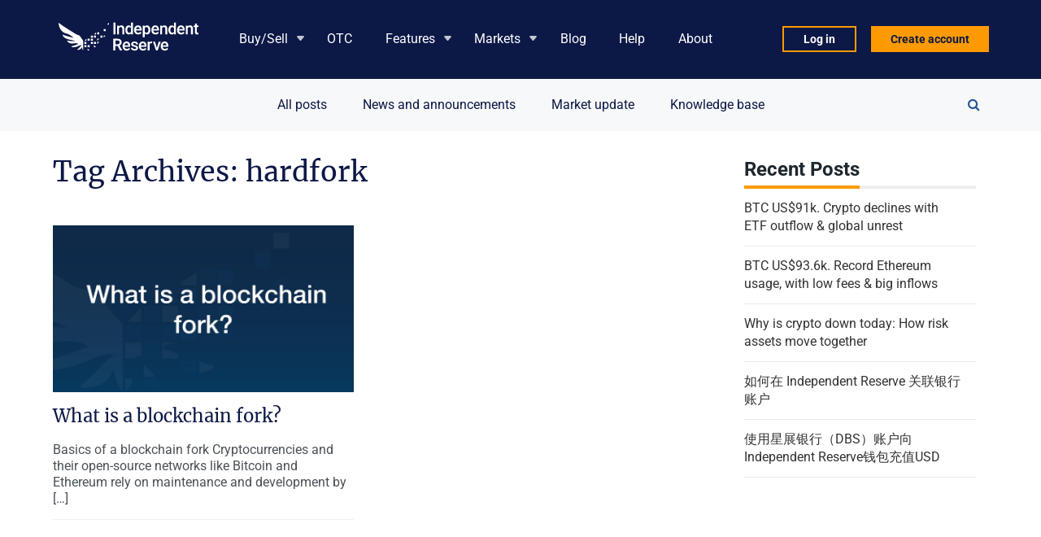

--- FILE ---
content_type: text/html; charset=UTF-8
request_url: https://www.independentreserve.com/blog/tag/hardfork
body_size: 12898
content:
<!DOCTYPE html>

<html lang="en">

<head>

<!-- Google Tag Manager -->
<script>(function(w,d,s,l,i){w[l]=w[l]||[];w[l].push({'gtm.start':
new Date().getTime(),event:'gtm.js'});var f=d.getElementsByTagName(s)[0],
j=d.createElement(s),dl=l!='dataLayer'?'&l='+l:'';j.async=true;j.src=
'https://www.googletagmanager.com/gtm.js?id='+i+dl;f.parentNode.insertBefore(j,f);
})(window,document,'script','dataLayer','GTM-W9BDRT8');</script>
<!-- End Google Tag Manager -->

<meta charset="UTF-8"/>

<meta name="viewport" content="width=device-width,initial-scale=1"/>
<script src="https://ajax.googleapis.com/ajax/libs/jquery/3.5.1/jquery.min.js"></script>
<meta name='robots' content='noindex, follow' />
	<style>img:is([sizes="auto" i],[sizes^="auto," i]){contain-intrinsic-size:3000px 1500px}</style>
	
	<!-- This site is optimized with the Yoast SEO Premium plugin v25.7.1 (Yoast SEO v25.7) - https://yoast.com/wordpress/plugins/seo/ -->
	<title>hardfork Archives | Independent Reserve</title>
	<meta property="og:locale" content="en_US" />
	<meta property="og:type" content="article" />
	<meta property="og:title" content="hardfork Archives | Independent Reserve" />
	<meta property="og:url" content="https://www.independentreserve.com/blog/tag/hardfork" />
	<meta property="og:site_name" content="Independent Reserve" />
	<meta name="twitter:card" content="summary_large_image" />
	<meta name="twitter:site" content="@indepreserve" />
	<script type="application/ld+json" class="yoast-schema-graph">{"@context":"https://schema.org","@graph":[{"@type":"CollectionPage","@id":"https://www.independentreserve.com/blog/tag/hardfork","url":"https://www.independentreserve.com/blog/tag/hardfork","name":"hardfork Archives | Independent Reserve","isPartOf":{"@id":"https://www.independentreserve.com/blog/#website"},"primaryImageOfPage":{"@id":"https://www.independentreserve.com/blog/tag/hardfork#primaryimage"},"image":{"@id":"https://www.independentreserve.com/blog/tag/hardfork#primaryimage"},"thumbnailUrl":"https://www.independentreserve.com/blog/wp-content/uploads/2021/08/what-is-a-blockchain-fork.png","breadcrumb":{"@id":"https://www.independentreserve.com/blog/tag/hardfork#breadcrumb"},"inLanguage":"en-AU"},{"@type":"ImageObject","inLanguage":"en-AU","@id":"https://www.independentreserve.com/blog/tag/hardfork#primaryimage","url":"https://www.independentreserve.com/blog/wp-content/uploads/2021/08/what-is-a-blockchain-fork.png","contentUrl":"https://www.independentreserve.com/blog/wp-content/uploads/2021/08/what-is-a-blockchain-fork.png","width":1200,"height":720,"caption":"what-is-a-blockchain-fork"},{"@type":"BreadcrumbList","@id":"https://www.independentreserve.com/blog/tag/hardfork#breadcrumb","itemListElement":[{"@type":"ListItem","position":1,"name":"Crypto exchange","item":"https://www.independentreserve.com/"},{"@type":"ListItem","position":2,"name":"Blog","item":"https://www.independentreserve.com/blog"},{"@type":"ListItem","position":3,"name":"hardfork"}]},{"@type":"WebSite","@id":"https://www.independentreserve.com/blog/#website","url":"https://www.independentreserve.com/blog/","name":"Independent Reserve","description":"Independent Reserve Blog","publisher":{"@id":"https://www.independentreserve.com/blog/#organization"},"potentialAction":[{"@type":"SearchAction","target":{"@type":"EntryPoint","urlTemplate":"https://www.independentreserve.com/blog/?s={search_term_string}"},"query-input":{"@type":"PropertyValueSpecification","valueRequired":true,"valueName":"search_term_string"}}],"inLanguage":"en-AU"},{"@type":"Organization","@id":"https://www.independentreserve.com/blog/#organization","name":"Independent Reserve","url":"https://www.independentreserve.com/blog/","logo":{"@type":"ImageObject","inLanguage":"en-AU","@id":"https://www.independentreserve.com/blog/#/schema/logo/image/","url":"https://www.independentreserve.com/blog/wp-content/uploads/2020/07/logo.svg","contentUrl":"https://www.independentreserve.com/blog/wp-content/uploads/2020/07/logo.svg","width":184,"height":35,"caption":"Independent Reserve"},"image":{"@id":"https://www.independentreserve.com/blog/#/schema/logo/image/"},"sameAs":["https://www.facebook.com/independentreserve","https://x.com/indepreserve","https://www.instagram.com/independentreserve/","https://www.linkedin.com/company/independent-reserve/","https://www.youtube.com/independentreserve","https://en.wikipedia.org/wiki/Independent_Reserve"]}]}</script>
	<!-- / Yoast SEO Premium plugin. -->


<link rel="alternate" type="application/rss+xml" title="Independent Reserve &raquo; Feed" href="https://www.independentreserve.com/blog/feed" />
<link rel="alternate" type="application/rss+xml" title="Independent Reserve &raquo; Comments Feed" href="https://www.independentreserve.com/blog/comments/feed" />
<link rel="alternate" type="application/rss+xml" title="Independent Reserve &raquo; hardfork Tag Feed" href="https://www.independentreserve.com/blog/tag/hardfork/feed" />
<script data-optimized="1" type="text/javascript">window._wpemojiSettings={"baseUrl":"https:\/\/s.w.org\/images\/core\/emoji\/16.0.1\/72x72\/","ext":".png","svgUrl":"https:\/\/s.w.org\/images\/core\/emoji\/16.0.1\/svg\/","svgExt":".svg","source":{"concatemoji":"https:\/\/www.independentreserve.com\/blog\/wp-includes\/js\/wp-emoji-release.min.js?ver=6.8.3"}};
/*! This file is auto-generated */
!function(s,n){var o,i,e;function c(e){try{var t={supportTests:e,timestamp:(new Date).valueOf()};sessionStorage.setItem(o,JSON.stringify(t))}catch(e){}}function p(e,t,n){e.clearRect(0,0,e.canvas.width,e.canvas.height),e.fillText(t,0,0);var t=new Uint32Array(e.getImageData(0,0,e.canvas.width,e.canvas.height).data),a=(e.clearRect(0,0,e.canvas.width,e.canvas.height),e.fillText(n,0,0),new Uint32Array(e.getImageData(0,0,e.canvas.width,e.canvas.height).data));return t.every(function(e,t){return e===a[t]})}function u(e,t){e.clearRect(0,0,e.canvas.width,e.canvas.height),e.fillText(t,0,0);for(var n=e.getImageData(16,16,1,1),a=0;a<n.data.length;a++)if(0!==n.data[a])return!1;return!0}function f(e,t,n,a){switch(t){case"flag":return n(e,"\ud83c\udff3\ufe0f\u200d\u26a7\ufe0f","\ud83c\udff3\ufe0f\u200b\u26a7\ufe0f")?!1:!n(e,"\ud83c\udde8\ud83c\uddf6","\ud83c\udde8\u200b\ud83c\uddf6")&&!n(e,"\ud83c\udff4\udb40\udc67\udb40\udc62\udb40\udc65\udb40\udc6e\udb40\udc67\udb40\udc7f","\ud83c\udff4\u200b\udb40\udc67\u200b\udb40\udc62\u200b\udb40\udc65\u200b\udb40\udc6e\u200b\udb40\udc67\u200b\udb40\udc7f");case"emoji":return!a(e,"\ud83e\udedf")}return!1}function g(e,t,n,a){var r="undefined"!=typeof WorkerGlobalScope&&self instanceof WorkerGlobalScope?new OffscreenCanvas(300,150):s.createElement("canvas"),o=r.getContext("2d",{willReadFrequently:!0}),i=(o.textBaseline="top",o.font="600 32px Arial",{});return e.forEach(function(e){i[e]=t(o,e,n,a)}),i}function t(e){var t=s.createElement("script");t.src=e,t.defer=!0,s.head.appendChild(t)}"undefined"!=typeof Promise&&(o="wpEmojiSettingsSupports",i=["flag","emoji"],n.supports={everything:!0,everythingExceptFlag:!0},e=new Promise(function(e){s.addEventListener("DOMContentLoaded",e,{once:!0})}),new Promise(function(t){var n=function(){try{var e=JSON.parse(sessionStorage.getItem(o));if("object"==typeof e&&"number"==typeof e.timestamp&&(new Date).valueOf()<e.timestamp+604800&&"object"==typeof e.supportTests)return e.supportTests}catch(e){}return null}();if(!n){if("undefined"!=typeof Worker&&"undefined"!=typeof OffscreenCanvas&&"undefined"!=typeof URL&&URL.createObjectURL&&"undefined"!=typeof Blob)try{var e="postMessage("+g.toString()+"("+[JSON.stringify(i),f.toString(),p.toString(),u.toString()].join(",")+"));",a=new Blob([e],{type:"text/javascript"}),r=new Worker(URL.createObjectURL(a),{name:"wpTestEmojiSupports"});return void(r.onmessage=function(e){c(n=e.data),r.terminate(),t(n)})}catch(e){}c(n=g(i,f,p,u))}t(n)}).then(function(e){for(var t in e)n.supports[t]=e[t],n.supports.everything=n.supports.everything&&n.supports[t],"flag"!==t&&(n.supports.everythingExceptFlag=n.supports.everythingExceptFlag&&n.supports[t]);n.supports.everythingExceptFlag=n.supports.everythingExceptFlag&&!n.supports.flag,n.DOMReady=!1,n.readyCallback=function(){n.DOMReady=!0}}).then(function(){return e}).then(function(){var e;n.supports.everything||(n.readyCallback(),(e=n.source||{}).concatemoji?t(e.concatemoji):e.wpemoji&&e.twemoji&&(t(e.twemoji),t(e.wpemoji)))}))}((window,document),window._wpemojiSettings)</script>

<style id='wp-emoji-styles-inline-css' type='text/css'>img.wp-smiley,img.emoji{display:inline!important;border:none!important;box-shadow:none!important;height:1em!important;width:1em!important;margin:0 0.07em!important;vertical-align:-0.1em!important;background:none!important;padding:0!important}</style>
<link data-optimized="1" rel='stylesheet' id='wp-block-library-css' href='https://www.independentreserve.com/blog/wp-content/litespeed/css/e1c946b838704f463d934bc11e240204.css?ver=40204' type='text/css' media='all' />
<style id='classic-theme-styles-inline-css' type='text/css'>
/*! This file is auto-generated */
.wp-block-button__link{color:#fff;background-color:#32373c;border-radius:9999px;box-shadow:none;text-decoration:none;padding:calc(.667em + 2px) calc(1.333em + 2px);font-size:1.125em}.wp-block-file__button{background:#32373c;color:#fff;text-decoration:none}</style>
<style id='global-styles-inline-css' type='text/css'>:root{--wp--preset--aspect-ratio--square:1;--wp--preset--aspect-ratio--4-3:4/3;--wp--preset--aspect-ratio--3-4:3/4;--wp--preset--aspect-ratio--3-2:3/2;--wp--preset--aspect-ratio--2-3:2/3;--wp--preset--aspect-ratio--16-9:16/9;--wp--preset--aspect-ratio--9-16:9/16;--wp--preset--color--black:#000000;--wp--preset--color--cyan-bluish-gray:#abb8c3;--wp--preset--color--white:#ffffff;--wp--preset--color--pale-pink:#f78da7;--wp--preset--color--vivid-red:#cf2e2e;--wp--preset--color--luminous-vivid-orange:#ff6900;--wp--preset--color--luminous-vivid-amber:#fcb900;--wp--preset--color--light-green-cyan:#7bdcb5;--wp--preset--color--vivid-green-cyan:#00d084;--wp--preset--color--pale-cyan-blue:#8ed1fc;--wp--preset--color--vivid-cyan-blue:#0693e3;--wp--preset--color--vivid-purple:#9b51e0;--wp--preset--gradient--vivid-cyan-blue-to-vivid-purple:linear-gradient(135deg,rgba(6,147,227,1) 0%,rgb(155,81,224) 100%);--wp--preset--gradient--light-green-cyan-to-vivid-green-cyan:linear-gradient(135deg,rgb(122,220,180) 0%,rgb(0,208,130) 100%);--wp--preset--gradient--luminous-vivid-amber-to-luminous-vivid-orange:linear-gradient(135deg,rgba(252,185,0,1) 0%,rgba(255,105,0,1) 100%);--wp--preset--gradient--luminous-vivid-orange-to-vivid-red:linear-gradient(135deg,rgba(255,105,0,1) 0%,rgb(207,46,46) 100%);--wp--preset--gradient--very-light-gray-to-cyan-bluish-gray:linear-gradient(135deg,rgb(238,238,238) 0%,rgb(169,184,195) 100%);--wp--preset--gradient--cool-to-warm-spectrum:linear-gradient(135deg,rgb(74,234,220) 0%,rgb(151,120,209) 20%,rgb(207,42,186) 40%,rgb(238,44,130) 60%,rgb(251,105,98) 80%,rgb(254,248,76) 100%);--wp--preset--gradient--blush-light-purple:linear-gradient(135deg,rgb(255,206,236) 0%,rgb(152,150,240) 100%);--wp--preset--gradient--blush-bordeaux:linear-gradient(135deg,rgb(254,205,165) 0%,rgb(254,45,45) 50%,rgb(107,0,62) 100%);--wp--preset--gradient--luminous-dusk:linear-gradient(135deg,rgb(255,203,112) 0%,rgb(199,81,192) 50%,rgb(65,88,208) 100%);--wp--preset--gradient--pale-ocean:linear-gradient(135deg,rgb(255,245,203) 0%,rgb(182,227,212) 50%,rgb(51,167,181) 100%);--wp--preset--gradient--electric-grass:linear-gradient(135deg,rgb(202,248,128) 0%,rgb(113,206,126) 100%);--wp--preset--gradient--midnight:linear-gradient(135deg,rgb(2,3,129) 0%,rgb(40,116,252) 100%);--wp--preset--font-size--small:13px;--wp--preset--font-size--medium:20px;--wp--preset--font-size--large:36px;--wp--preset--font-size--x-large:42px;--wp--preset--spacing--20:0.44rem;--wp--preset--spacing--30:0.67rem;--wp--preset--spacing--40:1rem;--wp--preset--spacing--50:1.5rem;--wp--preset--spacing--60:2.25rem;--wp--preset--spacing--70:3.38rem;--wp--preset--spacing--80:5.06rem;--wp--preset--shadow--natural:6px 6px 9px rgba(0, 0, 0, 0.2);--wp--preset--shadow--deep:12px 12px 50px rgba(0, 0, 0, 0.4);--wp--preset--shadow--sharp:6px 6px 0px rgba(0, 0, 0, 0.2);--wp--preset--shadow--outlined:6px 6px 0px -3px rgba(255, 255, 255, 1), 6px 6px rgba(0, 0, 0, 1);--wp--preset--shadow--crisp:6px 6px 0px rgba(0, 0, 0, 1)}:where(.is-layout-flex){gap:.5em}:where(.is-layout-grid){gap:.5em}body .is-layout-flex{display:flex}.is-layout-flex{flex-wrap:wrap;align-items:center}.is-layout-flex>:is(*,div){margin:0}body .is-layout-grid{display:grid}.is-layout-grid>:is(*,div){margin:0}:where(.wp-block-columns.is-layout-flex){gap:2em}:where(.wp-block-columns.is-layout-grid){gap:2em}:where(.wp-block-post-template.is-layout-flex){gap:1.25em}:where(.wp-block-post-template.is-layout-grid){gap:1.25em}.has-black-color{color:var(--wp--preset--color--black)!important}.has-cyan-bluish-gray-color{color:var(--wp--preset--color--cyan-bluish-gray)!important}.has-white-color{color:var(--wp--preset--color--white)!important}.has-pale-pink-color{color:var(--wp--preset--color--pale-pink)!important}.has-vivid-red-color{color:var(--wp--preset--color--vivid-red)!important}.has-luminous-vivid-orange-color{color:var(--wp--preset--color--luminous-vivid-orange)!important}.has-luminous-vivid-amber-color{color:var(--wp--preset--color--luminous-vivid-amber)!important}.has-light-green-cyan-color{color:var(--wp--preset--color--light-green-cyan)!important}.has-vivid-green-cyan-color{color:var(--wp--preset--color--vivid-green-cyan)!important}.has-pale-cyan-blue-color{color:var(--wp--preset--color--pale-cyan-blue)!important}.has-vivid-cyan-blue-color{color:var(--wp--preset--color--vivid-cyan-blue)!important}.has-vivid-purple-color{color:var(--wp--preset--color--vivid-purple)!important}.has-black-background-color{background-color:var(--wp--preset--color--black)!important}.has-cyan-bluish-gray-background-color{background-color:var(--wp--preset--color--cyan-bluish-gray)!important}.has-white-background-color{background-color:var(--wp--preset--color--white)!important}.has-pale-pink-background-color{background-color:var(--wp--preset--color--pale-pink)!important}.has-vivid-red-background-color{background-color:var(--wp--preset--color--vivid-red)!important}.has-luminous-vivid-orange-background-color{background-color:var(--wp--preset--color--luminous-vivid-orange)!important}.has-luminous-vivid-amber-background-color{background-color:var(--wp--preset--color--luminous-vivid-amber)!important}.has-light-green-cyan-background-color{background-color:var(--wp--preset--color--light-green-cyan)!important}.has-vivid-green-cyan-background-color{background-color:var(--wp--preset--color--vivid-green-cyan)!important}.has-pale-cyan-blue-background-color{background-color:var(--wp--preset--color--pale-cyan-blue)!important}.has-vivid-cyan-blue-background-color{background-color:var(--wp--preset--color--vivid-cyan-blue)!important}.has-vivid-purple-background-color{background-color:var(--wp--preset--color--vivid-purple)!important}.has-black-border-color{border-color:var(--wp--preset--color--black)!important}.has-cyan-bluish-gray-border-color{border-color:var(--wp--preset--color--cyan-bluish-gray)!important}.has-white-border-color{border-color:var(--wp--preset--color--white)!important}.has-pale-pink-border-color{border-color:var(--wp--preset--color--pale-pink)!important}.has-vivid-red-border-color{border-color:var(--wp--preset--color--vivid-red)!important}.has-luminous-vivid-orange-border-color{border-color:var(--wp--preset--color--luminous-vivid-orange)!important}.has-luminous-vivid-amber-border-color{border-color:var(--wp--preset--color--luminous-vivid-amber)!important}.has-light-green-cyan-border-color{border-color:var(--wp--preset--color--light-green-cyan)!important}.has-vivid-green-cyan-border-color{border-color:var(--wp--preset--color--vivid-green-cyan)!important}.has-pale-cyan-blue-border-color{border-color:var(--wp--preset--color--pale-cyan-blue)!important}.has-vivid-cyan-blue-border-color{border-color:var(--wp--preset--color--vivid-cyan-blue)!important}.has-vivid-purple-border-color{border-color:var(--wp--preset--color--vivid-purple)!important}.has-vivid-cyan-blue-to-vivid-purple-gradient-background{background:var(--wp--preset--gradient--vivid-cyan-blue-to-vivid-purple)!important}.has-light-green-cyan-to-vivid-green-cyan-gradient-background{background:var(--wp--preset--gradient--light-green-cyan-to-vivid-green-cyan)!important}.has-luminous-vivid-amber-to-luminous-vivid-orange-gradient-background{background:var(--wp--preset--gradient--luminous-vivid-amber-to-luminous-vivid-orange)!important}.has-luminous-vivid-orange-to-vivid-red-gradient-background{background:var(--wp--preset--gradient--luminous-vivid-orange-to-vivid-red)!important}.has-very-light-gray-to-cyan-bluish-gray-gradient-background{background:var(--wp--preset--gradient--very-light-gray-to-cyan-bluish-gray)!important}.has-cool-to-warm-spectrum-gradient-background{background:var(--wp--preset--gradient--cool-to-warm-spectrum)!important}.has-blush-light-purple-gradient-background{background:var(--wp--preset--gradient--blush-light-purple)!important}.has-blush-bordeaux-gradient-background{background:var(--wp--preset--gradient--blush-bordeaux)!important}.has-luminous-dusk-gradient-background{background:var(--wp--preset--gradient--luminous-dusk)!important}.has-pale-ocean-gradient-background{background:var(--wp--preset--gradient--pale-ocean)!important}.has-electric-grass-gradient-background{background:var(--wp--preset--gradient--electric-grass)!important}.has-midnight-gradient-background{background:var(--wp--preset--gradient--midnight)!important}.has-small-font-size{font-size:var(--wp--preset--font-size--small)!important}.has-medium-font-size{font-size:var(--wp--preset--font-size--medium)!important}.has-large-font-size{font-size:var(--wp--preset--font-size--large)!important}.has-x-large-font-size{font-size:var(--wp--preset--font-size--x-large)!important}:where(.wp-block-post-template.is-layout-flex){gap:1.25em}:where(.wp-block-post-template.is-layout-grid){gap:1.25em}:where(.wp-block-columns.is-layout-flex){gap:2em}:where(.wp-block-columns.is-layout-grid){gap:2em}:root :where(.wp-block-pullquote){font-size:1.5em;line-height:1.6}</style>
<link data-optimized="1" rel='stylesheet' id='menu-image-css' href='https://www.independentreserve.com/blog/wp-content/litespeed/css/4aff83f43d03119250af02bcbfadcf3b.css?ver=dcf3b' type='text/css' media='all' />
<link data-optimized="1" rel='stylesheet' id='dashicons-css' href='https://www.independentreserve.com/blog/wp-content/litespeed/css/8cace0d79d05424d89afb06ca22beea4.css?ver=beea4' type='text/css' media='all' />
<link data-optimized="1" rel='stylesheet' id='rs-plugin-settings-css' href='https://www.independentreserve.com/blog/wp-content/litespeed/css/13b18b07560ad6662c1370fec3afe0b7.css?ver=fe0b7' type='text/css' media='all' />
<style id='rs-plugin-settings-inline-css' type='text/css'></style>
<link data-optimized="1" rel='stylesheet' id='ppress-frontend-css' href='https://www.independentreserve.com/blog/wp-content/litespeed/css/b0893a1709696790882867fc03353b47.css?ver=53b47' type='text/css' media='all' />
<link data-optimized="1" rel='stylesheet' id='ppress-flatpickr-css' href='https://www.independentreserve.com/blog/wp-content/litespeed/css/9795d9aeb72ce8c0f20ea249369f91a8.css?ver=f91a8' type='text/css' media='all' />
<link data-optimized="1" rel='stylesheet' id='ppress-select2-css' href='https://www.independentreserve.com/blog/wp-content/litespeed/css/63212938c1a2dec5032324bbb761c16b.css?ver=1c16b' type='text/css' media='all' />
<link data-optimized="1" rel='stylesheet' id='bunnypresslite_style-css' href='https://www.independentreserve.com/blog/wp-content/litespeed/css/4b76587b9797442a6af4c55291c4fc00.css?ver=4fc00' type='text/css' media='all' />
<link data-optimized="1" rel='stylesheet' id='bunnypresslite_header-menu-css' href='https://www.independentreserve.com/blog/wp-content/litespeed/css/e4d40266bf260a7bddc7b8082afc636e.css?ver=c636e' type='text/css' media='all' />
<link data-optimized="1" rel='stylesheet' id='totop-css' href='https://www.independentreserve.com/blog/wp-content/litespeed/css/22f31f8e3463878f33240aeeb5d4bef1.css?ver=4bef1' type='text/css' media='all' />
<link data-optimized="1" rel='stylesheet' id='bunnypresslite_style_fw-css' href='https://www.independentreserve.com/blog/wp-content/litespeed/css/0ef8d58a596c0d2188fdddef8a54f506.css?ver=4f506' type='text/css' media='all' />
<script type="text/javascript" src="https://www.independentreserve.com/blog/wp-includes/js/jquery/jquery.min.js?ver=3.7.1" id="jquery-core-js"></script>
<script data-optimized="1" type="text/javascript" src="https://www.independentreserve.com/blog/wp-content/litespeed/js/e8eb925d0ed986e28803cb10f0514809.js?ver=14809" id="jquery-migrate-js"></script>
<script data-optimized="1" type="text/javascript" src="https://www.independentreserve.com/blog/wp-content/litespeed/js/2fff57698db0e3bd2d71b21d00edaa6f.js?ver=daa6f" id="tp-tools-js"></script>
<script data-optimized="1" type="text/javascript" src="https://www.independentreserve.com/blog/wp-content/litespeed/js/710fddaa17dcf42728b8cef5ae830039.js?ver=30039" id="revmin-js"></script>
<script data-optimized="1" type="text/javascript" src="https://www.independentreserve.com/blog/wp-content/litespeed/js/4a34ec80fe2c8f3800e75de7bb90d13a.js?ver=0d13a" id="ppress-flatpickr-js"></script>
<script data-optimized="1" type="text/javascript" src="https://www.independentreserve.com/blog/wp-content/litespeed/js/d4bd9f057acd5a5a78db96e68d2f35fb.js?ver=f35fb" id="ppress-select2-js"></script>
<script data-optimized="1" type="text/javascript" src="https://www.independentreserve.com/blog/wp-content/litespeed/js/1bbfb0f5124a114a1130bd0977f92076.js?ver=92076" id="bunnypresslite_script_js-js"></script>
<link rel="https://api.w.org/" href="https://www.independentreserve.com/blog/wp-json/" /><link rel="alternate" title="JSON" type="application/json" href="https://www.independentreserve.com/blog/wp-json/wp/v2/tags/156" /><link rel="EditURI" type="application/rsd+xml" title="RSD" href="https://www.independentreserve.com/blog/xmlrpc.php?rsd" />
<meta name="generator" content="WordPress 6.8.3" />
<meta name="generator" content="Independent Reserve 1.1.0" />
<meta name="generator" content="Powered by Slider Revolution 6.2.22 - responsive, Mobile-Friendly Slider Plugin for WordPress with comfortable drag and drop interface." />
<style>body{font-family:sans-serif;font-size:15px}.bunnypresslite_desc{font-size:10px}.sitename{font-size:24px}.custom-logo-link img{width:200px}.bunnypresslite_msh .custom-logo-link img{transition:.3s;width:210px}#header{width:300px;padding:15px 0}@media screen and (max-width:560px){body{font-size:14px}.sitename{font-size:20px}}body,.comment-author-link a,.looptext,.looptext a,span.author a,#sidebar a,.bunnypresslite_relpost a,.sitename a,.bunnypresslite_desc,.sitename a:hover,.bunnypresslite_bc a,.singlecat a,.metaauthor a,.older a,.newer a,.pagination a,span.page-link{color:#333}a{color:#06c}a:hover{color:#c00}.tagcloud a:hover,.taglist a:hover,.form-submit input,.editlink_comment a{background:#06c}.editlink_comment a:hover,.form-submit input:hover{background:#c00}.widget_recent_entries ul li a,.bunnypresslite_imgpostlist ul li a,.widget_archive ul li a,.widget_categories ul li a,.widget_meta ul li a,ul#recentcomments li{border-bottom:1px solid rgb(51 51 51 / .1)}.sitename a{padding:4px 0}.footer .widget_recent_entries ul li a,.footer .bunnypresslite_imgpostlist ul li a,.footer .widget_archive ul li a,.footer .widget_categories ul li a,.footer .widget_meta ul li a,.footer ul#recentcomments li{border-bottom:1px dashed rgb(255 255 255 / .2)}@media screen and (max-width:560px){.sitename a{padding:0em 0}.footermenu ul li{background:rgb(255 255 255 / .1);border-bottom:1px solid rgb(255 255 255 / .3)}.footermenu ul{border-top:1px solid rgb(255 255 255 / .3)}}.sitename a,.sitename a:hover,.bunnypresslite_desc,ul.navi li a,.bunnypresslite_dm_menu{color:#fff}.bar{background:#fff}.footer,.footerwidget ul li{color:#fff}.footer a,.footer ul li a{color:#fff}.footer a:hover{color:#fff}body{background:#fff}header{border-bottom:5px solid #f99}.bunnypresslite_2line:before,#main h4:before{border-bottom:4px solid #f99}.listpageh1 h1,.listpageh1 h2{border-bottom:6px solid #f99}#main article h2:after,#main article h3:after,.footer h4:before{background:#f99}.breadcrumb_home:before,.author_panel,.singlecat a:before,.metacat:before,.metaauthor:before,.metacomment:before,.modifi:before,.publish:before{color:#f99}.footer{background:#6b5344}header{background:#6b5344}.width1150{max-width:1150px;margin:0 auto}</style>
<link rel="icon" href="https://www.independentreserve.com/blog/wp-content/uploads/2024/01/cropped-favicon-32x32.png" sizes="32x32" />
<link rel="icon" href="https://www.independentreserve.com/blog/wp-content/uploads/2024/01/cropped-favicon-192x192.png" sizes="192x192" />
<link rel="apple-touch-icon" href="https://www.independentreserve.com/blog/wp-content/uploads/2024/01/cropped-favicon-180x180.png" />
<meta name="msapplication-TileImage" content="https://www.independentreserve.com/blog/wp-content/uploads/2024/01/cropped-favicon-270x270.png" />
<script data-optimized="1" type="text/javascript">function setREVStartSize(e){window.RSIW=window.RSIW===undefined?window.innerWidth:window.RSIW;window.RSIH=window.RSIH===undefined?window.innerHeight:window.RSIH;try{var pw=document.getElementById(e.c).parentNode.offsetWidth,newh;pw=pw===0||isNaN(pw)?window.RSIW:pw;e.tabw=e.tabw===undefined?0:parseInt(e.tabw);e.thumbw=e.thumbw===undefined?0:parseInt(e.thumbw);e.tabh=e.tabh===undefined?0:parseInt(e.tabh);e.thumbh=e.thumbh===undefined?0:parseInt(e.thumbh);e.tabhide=e.tabhide===undefined?0:parseInt(e.tabhide);e.thumbhide=e.thumbhide===undefined?0:parseInt(e.thumbhide);e.mh=e.mh===undefined||e.mh==""||e.mh==="auto"?0:parseInt(e.mh,0);if(e.layout==="fullscreen"||e.l==="fullscreen")
newh=Math.max(e.mh,window.RSIH);else{e.gw=Array.isArray(e.gw)?e.gw:[e.gw];for(var i in e.rl)if(e.gw[i]===undefined||e.gw[i]===0)e.gw[i]=e.gw[i-1];e.gh=e.el===undefined||e.el===""||(Array.isArray(e.el)&&e.el.length==0)?e.gh:e.el;e.gh=Array.isArray(e.gh)?e.gh:[e.gh];for(var i in e.rl)if(e.gh[i]===undefined||e.gh[i]===0)e.gh[i]=e.gh[i-1];var nl=new Array(e.rl.length),ix=0,sl;e.tabw=e.tabhide>=pw?0:e.tabw;e.thumbw=e.thumbhide>=pw?0:e.thumbw;e.tabh=e.tabhide>=pw?0:e.tabh;e.thumbh=e.thumbhide>=pw?0:e.thumbh;for(var i in e.rl)nl[i]=e.rl[i]<window.RSIW?0:e.rl[i];sl=nl[0];for(var i in nl)if(sl>nl[i]&&nl[i]>0){sl=nl[i];ix=i}
var m=pw>(e.gw[ix]+e.tabw+e.thumbw)?1:(pw-(e.tabw+e.thumbw))/(e.gw[ix]);newh=(e.gh[ix]*m)+(e.tabh+e.thumbh)}
if(window.rs_init_css===undefined)window.rs_init_css=document.head.appendChild(document.createElement("style"));document.getElementById(e.c).height=newh+"px";window.rs_init_css.innerHTML+="#"+e.c+"_wrapper { height: "+newh+"px }"}catch(e){console.log("Failure at Presize of Slider:"+e)}}</script>
		<style type="text/css" id="wp-custom-css">.category.category-market-update #bunnypresslite_loop .loopbox_cover{width:100%}.category.category-market-update #main .bunnypresslite_rpimg::before{padding-top:300px}.category.category-market-update .bunnypresslite_rpimg_in img{width:100%;height:100%;object-fit:contain;object-position:left}.loopbox_cover .loopcon,.category.category-market-update .loopcon{margin:0;width:100%;padding:15px 0;border-bottom:1px solid rgb(0 0 0 / .06)}.category.category-market-update .loopbox>a{display:block}.home .all_posts,.category-news .blue_strip a.news_and_announcement,.category-market-update .market_updates,.category-knowledge-base .knowledge_base{font-weight:700}#bitnami-banner{display:none!important}.yarpp-related-widget li a{border-bottom:1px solid rgb(51 51 51 / .1);padding:13px 18px 13px 0;display:block;position:relative}.yarpp-related-widget li a:hover{background:rgb(0 0 0 / .03)}body .blue_strip{background:#f7f8f9}body .left_side>ul>li>a{color:#265696;font-weight:300}body .blue_strip .search-form input[type="search"]{border-color:#265696;color:#265696;padding:0 26px 0 15px}body .blue_strip .serchform_actiom{color:#265696}.category-market-update .looptext .meta_data{-webkit-box-ordinal-group:0;-ms-flex-order:0;order:0}.looptxt_height a,.category-market-update .loopbox a{display:inline-block;color:#0c1846;width:auto}.looptxt_height a.read_more,.category-market-update .outer .looptxt_height .read_more{width:auto;float:right;font-weight:700}.category.category-market-update .listpage_item_title h2{font-size:30px!important;color:#070808!important}.category.category-market-update .outer>h3{margin-top:0!important}.footer .copy_right p,.footer .copy_right p a,.footer .infooter ul li a{color:#b6bbc4}.looptxt_height{display:block}.top_bac button:focus,.top_bac span:focus,button:focus,span:focus{outline:none;border:none}@media screen and (min-width:959px){.category.category-market-update .loopbox>a{width:30%;float:left;margin-right:30px}}.category.category-news #bunnypresslite_loop .loopbox_cover{width:100%!important}.category.category-news .loopbox>a{width:30%;float:left;margin-right:30px}.loopcon .looptext .meta_data{-ms-flex-order:0;order:0}.loopcon .looptext .meta_data .singlecat1,.loopcon .looptext .meta_data .metaauthor_1,.cat-13-id .loopcon .looptext .meta_data{display:none}@media (max-width:767px){.category.category-news .loopbox>a,.loopbox a{width:100%;float:unset;display:block}.loopbox .loopimg{width:100%;margin:0 0 0 0;float:unset}}</style>
		
<!-- <script src="https://kit.fontawesome.com/yourcode.js"></script> -->
<link data-optimized="1" rel="stylesheet" href="https://www.independentreserve.com/blog/wp-content/litespeed/css/a4c6e378bbbc2533b8dca9e0f48006dd.css?ver=006dd">

<link data-optimized="1" rel="stylesheet" href="https://www.independentreserve.com/blog/wp-content/litespeed/css/6dc23c90441eefdba419da30af29595c.css?ver=9595c">
<script data-optimized="1" src="https://www.independentreserve.com/blog/wp-content/litespeed/js/0990dabfa9046cb34f7d32d347d80661.js?ver=80661"></script>
<link data-optimized="1" href="https://www.independentreserve.com/blog/wp-content/litespeed/css/2fb1d3474c012728984fc4241fafaf56.css?ver=faf56" rel="stylesheet">

<link data-optimized="1" rel="stylesheet" href="https://www.independentreserve.com/blog/wp-content/litespeed/css/a0763687bb479e2482f930b9b26b5a0d.css?ver=b5a0d" type="text/css" media="screen"/>


</head>

<body id="bunnypresslite_top" class="archive tag tag-hardfork tag-156 wp-custom-logo wp-theme-IR cat-13-id"> 
    <!-- Google Tag Manager (noscript) -->
    <noscript><iframe src="https://www.googletagmanager.com/ns.html?id=GTM-W9BDRT8" height="0" width="0" style="display:none;visibility:hidden"></iframe></noscript>
    <!-- End Google Tag Manager (noscript) -->

    
    <a class="skip-link screen-reader-text" href="#main">Skip to content</a>

    <div>
        <header class="top_bac">

            <div class="mobile_menu ">

                <div class="mobile_side_nav">
                        
                    <div class="headermenublock">



                        <!-- <input type="checkbox" class="bunnypresslite_check" id="checkeds">

                        <label class="bunnypresslite_dm" for="checkeds">

                            <span class="bar top"></span>

                            <span class="bar middle"></span>

                            <span class="bar bottom"></span>

                            <span class="bunnypresslite_dm_menu"></span>

                        </label>

                        <label class="bunnypresslite_close" for="checkeds"></label> -->

                        <nav class="header_navi"><ul class="navi"><li id="menu-item-190" class="menu-item menu-item-type-custom menu-item-object-custom menu-item-has-children menu-item-190"><a>Buy/Sell</a>
<ul class="sub-menu">
	<li id="menu-item-1475" class="menu-item menu-item-type-custom menu-item-object-custom menu-item-1475"><a href="https://www.independentreserve.com/au/buy/bitcoin">Buy Bitcoin in Australia</a></li>
	<li id="menu-item-1476" class="menu-item menu-item-type-custom menu-item-object-custom menu-item-1476"><a href="https://www.independentreserve.com/sg/buy/bitcoin">Buy Bitcoin in Singapore</a></li>
	<li id="menu-item-1477" class="menu-item menu-item-type-custom menu-item-object-custom menu-item-1477"><a href="https://www.independentreserve.com/nz/buy/bitcoin">Buy Bitcoin in NZ</a></li>
	<li id="menu-item-7430" class="menu-item menu-item-type-custom menu-item-object-custom menu-item-7430"><a href="https://www.independentreserve.com/au">Australian crypto exchange</a></li>
	<li id="menu-item-7431" class="menu-item menu-item-type-custom menu-item-object-custom menu-item-7431"><a href="https://www.independentreserve.com/nz">NZ crypto exchange</a></li>
	<li id="menu-item-7432" class="menu-item menu-item-type-custom menu-item-object-custom menu-item-7432"><a href="https://www.independentreserve.com/sg">Singapore crypto exchange</a></li>
</ul>
</li>
<li id="menu-item-39" class="menu-item menu-item-type-custom menu-item-object-custom menu-item-39"><a href="https://www.independentreserve.com/features/otc">OTC</a></li>
<li id="menu-item-40" class="menu-item menu-item-type-custom menu-item-object-custom menu-item-has-children menu-item-40"><a>Features</a>
<ul class="sub-menu">
	<li id="menu-item-45" class="menu-item menu-item-type-custom menu-item-object-custom menu-item-45"><a href="https://www.independentreserve.com/au/features/advisers">Adviser Program</a></li>
	<li id="menu-item-47" class="menu-item menu-item-type-custom menu-item-object-custom menu-item-47"><a href="https://www.independentreserve.com/features/api">API</a></li>
	<li id="menu-item-48" class="menu-item menu-item-type-custom menu-item-object-custom menu-item-48"><a href="https://www.independentreserve.com/au/features/autotrader">AutoTrader</a></li>
	<li id="menu-item-1822" class="menu-item menu-item-type-custom menu-item-object-custom menu-item-1822"><a href="https://www.independentreserve.com/au/features/high-net-worth">High Net-Worth &#038; Family Offices</a></li>
	<li id="menu-item-49" class="menu-item menu-item-type-custom menu-item-object-custom menu-item-49"><a href="https://www.independentreserve.com/features/otc">OTC</a></li>
	<li id="menu-item-51" class="menu-item menu-item-type-custom menu-item-object-custom menu-item-51"><a href="https://www.independentreserve.com/au/features/smsf">SMSF</a></li>
	<li id="menu-item-54" class="menu-item menu-item-type-custom menu-item-object-custom menu-item-54"><a href="https://www.independentreserve.com/features/wallet">Wallet</a></li>
</ul>
</li>
<li id="menu-item-41" class="menu-item menu-item-type-custom menu-item-object-custom menu-item-has-children menu-item-41"><a>Markets</a>
<ul class="sub-menu">
	<li id="menu-item-56" class="menu-item menu-item-type-custom menu-item-object-custom menu-item-56"><a href="https://www.independentreserve.com/market/btc">Bitcoin (BTC)</a></li>
	<li id="menu-item-57" class="menu-item menu-item-type-custom menu-item-object-custom menu-item-57"><a href="https://www.independentreserve.com/market/eth">Ethereum (ETH)</a></li>
	<li id="menu-item-3554" class="menu-item menu-item-type-custom menu-item-object-custom menu-item-3554"><a href="https://www.independentreserve.com/market/xrp">Ripple (XRP)</a></li>
	<li id="menu-item-3555" class="menu-item menu-item-type-custom menu-item-object-custom menu-item-3555"><a href="https://www.independentreserve.com/market/ada">Cardano (ADA)</a></li>
	<li id="menu-item-3556" class="menu-item menu-item-type-custom menu-item-object-custom menu-item-3556"><a href="https://www.independentreserve.com/market/dot">Polkadot (DOT)</a></li>
	<li id="menu-item-3557" class="menu-item menu-item-type-custom menu-item-object-custom menu-item-3557"><a href="https://www.independentreserve.com/market/doge">Dogecoin (DOGE)</a></li>
	<li id="menu-item-3558" class="menu-item menu-item-type-custom menu-item-object-custom menu-item-3558"><a href="https://www.independentreserve.com/market/link">Chainlink (LINK)</a></li>
	<li id="menu-item-3560" class="menu-item menu-item-type-custom menu-item-object-custom menu-item-3560"><a href="https://www.independentreserve.com/market/xlm">Stellar Lumens (XLM)</a></li>
	<li id="menu-item-3561" class="menu-item menu-item-type-custom menu-item-object-custom menu-item-3561"><a href="https://www.independentreserve.com/markets">View all markets</a></li>
</ul>
</li>
<li id="menu-item-42" class="menu-item menu-item-type-custom menu-item-object-custom menu-item-home menu-item-42"><a href="https://www.independentreserve.com/blog">Blog</a></li>
<li id="menu-item-43" class="menu-item menu-item-type-custom menu-item-object-custom menu-item-43"><a href="https://www.independentreserve.com/help">Help</a></li>
<li id="menu-item-44" class="menu-item menu-item-type-custom menu-item-object-custom menu-item-44"><a href="https://www.independentreserve.com/about">About</a></li>
</ul></nav>
                    </div>

                                    
                </div>
                <div class="row justify-content-between align-items-center mobile_menu_container">
                
                    <div class="col-auto">
                        <button class="mobile_h_toggle_btn">
                            <span class="dashicons dashicons-menu-alt3"></span>
                        </button>
                    </div>
                    <div class="col-auto">
                      <!-- HEADER LOGO -->
                      <a class="mobile_h_logo" href="https://www.independentreserve.com/au"><img src="https://www.independentreserve.com/blog/wp-content/themes/IR/images/logo-white.svg"></a>
                    </div>
                    <div class="col-auto ca_right">
                        <div class="dropdown mobile_h_login">
                            <button type="button" class="btn btn-primary dropdown-toggle" data-toggle="dropdown">
                                <span class="dashicons dashicons-admin-users"></span>
                            </button>
                            <div class="dropdown-menu">
                                <div class="mobile_h_login_drop">
                                    <h2>  Sign up for an Independent Reserve account to start trading.</h2>
                                    <div class="menu-login-signup-menu-container"><ul id="menu-login-signup-menu" class="menu"><li id="menu-item-280" class="cus_log menu-item menu-item-type-custom menu-item-object-custom menu-item-280"><a href="https://portal.independentreserve.com/login" class="menu-image-title-after menu-image-not-hovered"><img width="19" height="21" src="https://www.independentreserve.com/blog/wp-content/uploads/2020/05/login.png" class="menu-image menu-image-title-after" alt="" decoding="async" /><span class="menu-image-title-after menu-image-title">Log in</span></a></li>
<li id="menu-item-281" class="cus_acco menu-item menu-item-type-custom menu-item-object-custom menu-item-281"><a href="https://portal.independentreserve.com/register">Create account</a></li>
</ul></div>                                </div>
                            </div>
                            </div> 
                    </div>
                </div>
            </div>

            <div class="bunnypresslite_header width1150">
                <div id="header" itemscope itemtype="https://schema.org/Organization">
                    
                    <div class="bunnypresslite_logo_title">
                        <div class="bunnypresslite_logo">
                            <a href="https://www.independentreserve.com/au" class="custom-logo-link" rel="home" aria-current="page">
                                <img width="180" height="44" src="https://www.independentreserve.com/blog/wp-content/themes/IR/images/logo-white.svg" class="custom-logo" alt="Independent Reserve" decoding="async">
                            </a>
                        </div>
                    </div>
                </div>

                                    <div class="headermenublock">

                        <!-- <input type="checkbox" class="bunnypresslite_check" id="checkeds">
                        <label class="bunnypresslite_dm" for="checkeds">
                            <span class="bar top"></span>
                            <span class="bar middle"></span>
                            <span class="bar bottom"></span>

                            <span class="bunnypresslite_dm_menu"></span>
                        </label>

                        <label class="bunnypresslite_close" for="checkeds"></label> -->
                        <nav class="header_navi"><ul class="navi"><li class="menu-item menu-item-type-custom menu-item-object-custom menu-item-has-children menu-item-190"><a>Buy/Sell</a>
<ul class="sub-menu">
	<li class="menu-item menu-item-type-custom menu-item-object-custom menu-item-1475"><a href="https://www.independentreserve.com/au/buy/bitcoin">Buy Bitcoin in Australia</a></li>
	<li class="menu-item menu-item-type-custom menu-item-object-custom menu-item-1476"><a href="https://www.independentreserve.com/sg/buy/bitcoin">Buy Bitcoin in Singapore</a></li>
	<li class="menu-item menu-item-type-custom menu-item-object-custom menu-item-1477"><a href="https://www.independentreserve.com/nz/buy/bitcoin">Buy Bitcoin in NZ</a></li>
	<li class="menu-item menu-item-type-custom menu-item-object-custom menu-item-7430"><a href="https://www.independentreserve.com/au">Australian crypto exchange</a></li>
	<li class="menu-item menu-item-type-custom menu-item-object-custom menu-item-7431"><a href="https://www.independentreserve.com/nz">NZ crypto exchange</a></li>
	<li class="menu-item menu-item-type-custom menu-item-object-custom menu-item-7432"><a href="https://www.independentreserve.com/sg">Singapore crypto exchange</a></li>
</ul>
</li>
<li class="menu-item menu-item-type-custom menu-item-object-custom menu-item-39"><a href="https://www.independentreserve.com/features/otc">OTC</a></li>
<li class="menu-item menu-item-type-custom menu-item-object-custom menu-item-has-children menu-item-40"><a>Features</a>
<ul class="sub-menu">
	<li class="menu-item menu-item-type-custom menu-item-object-custom menu-item-45"><a href="https://www.independentreserve.com/au/features/advisers">Adviser Program</a></li>
	<li class="menu-item menu-item-type-custom menu-item-object-custom menu-item-47"><a href="https://www.independentreserve.com/features/api">API</a></li>
	<li class="menu-item menu-item-type-custom menu-item-object-custom menu-item-48"><a href="https://www.independentreserve.com/au/features/autotrader">AutoTrader</a></li>
	<li class="menu-item menu-item-type-custom menu-item-object-custom menu-item-1822"><a href="https://www.independentreserve.com/au/features/high-net-worth">High Net-Worth &#038; Family Offices</a></li>
	<li class="menu-item menu-item-type-custom menu-item-object-custom menu-item-49"><a href="https://www.independentreserve.com/features/otc">OTC</a></li>
	<li class="menu-item menu-item-type-custom menu-item-object-custom menu-item-51"><a href="https://www.independentreserve.com/au/features/smsf">SMSF</a></li>
	<li class="menu-item menu-item-type-custom menu-item-object-custom menu-item-54"><a href="https://www.independentreserve.com/features/wallet">Wallet</a></li>
</ul>
</li>
<li class="menu-item menu-item-type-custom menu-item-object-custom menu-item-has-children menu-item-41"><a>Markets</a>
<ul class="sub-menu">
	<li class="menu-item menu-item-type-custom menu-item-object-custom menu-item-56"><a href="https://www.independentreserve.com/market/btc">Bitcoin (BTC)</a></li>
	<li class="menu-item menu-item-type-custom menu-item-object-custom menu-item-57"><a href="https://www.independentreserve.com/market/eth">Ethereum (ETH)</a></li>
	<li class="menu-item menu-item-type-custom menu-item-object-custom menu-item-3554"><a href="https://www.independentreserve.com/market/xrp">Ripple (XRP)</a></li>
	<li class="menu-item menu-item-type-custom menu-item-object-custom menu-item-3555"><a href="https://www.independentreserve.com/market/ada">Cardano (ADA)</a></li>
	<li class="menu-item menu-item-type-custom menu-item-object-custom menu-item-3556"><a href="https://www.independentreserve.com/market/dot">Polkadot (DOT)</a></li>
	<li class="menu-item menu-item-type-custom menu-item-object-custom menu-item-3557"><a href="https://www.independentreserve.com/market/doge">Dogecoin (DOGE)</a></li>
	<li class="menu-item menu-item-type-custom menu-item-object-custom menu-item-3558"><a href="https://www.independentreserve.com/market/link">Chainlink (LINK)</a></li>
	<li class="menu-item menu-item-type-custom menu-item-object-custom menu-item-3560"><a href="https://www.independentreserve.com/market/xlm">Stellar Lumens (XLM)</a></li>
	<li class="menu-item menu-item-type-custom menu-item-object-custom menu-item-3561"><a href="https://www.independentreserve.com/markets">View all markets</a></li>
</ul>
</li>
<li class="menu-item menu-item-type-custom menu-item-object-custom menu-item-home menu-item-42"><a href="https://www.independentreserve.com/blog">Blog</a></li>
<li class="menu-item menu-item-type-custom menu-item-object-custom menu-item-43"><a href="https://www.independentreserve.com/help">Help</a></li>
<li class="menu-item menu-item-type-custom menu-item-object-custom menu-item-44"><a href="https://www.independentreserve.com/about">About</a></li>
</ul></nav>                    </div>
                
                <div class="menu-login-signup-menu-container"><ul class="d-flex custom_login"><li class="cus_log menu-item menu-item-type-custom menu-item-object-custom menu-item-280"><a href="https://portal.independentreserve.com/login" class="menu-image-title-after menu-image-not-hovered"><img width="19" height="21" src="https://www.independentreserve.com/blog/wp-content/uploads/2020/05/login.png" class="menu-image menu-image-title-after" alt="" decoding="async" /><span class="menu-image-title-after menu-image-title">Log in</span></a></li>
<li class="cus_acco menu-item menu-item-type-custom menu-item-object-custom menu-item-281"><a href="https://portal.independentreserve.com/register">Create account</a></li>
</ul></div>
            </div>
        </header>



        <div class="sitebody">
            <div class="width1150">
                        <ul id="breadcrumb" class="bunnypresslite_bc" itemscope itemtype="https://schema.org/BreadcrumbList">
<li itemprop="itemListElement" itemscope itemtype="https://schema.org/ListItem" class="breadcrumb_list breadcrumb_home"><a href="https://www.independentreserve.com/blog" itemprop="item"><span itemprop="name">Home</span></a><meta itemprop="position" content="1" /></li>
	<li itemprop="itemListElement" itemscope itemtype="https://schema.org/ListItem" class="breadcrumb_last"><a href="https://www.independentreserve.com/blog/tag/hardfork" itemprop="item"><span itemprop="name">hardfork</span></a><meta itemprop="position" content="2" /></li>
	</ul>        </div>

        <div class="blue_strip">
            <div class=" blue_strip_inner width1150">
            <div class="left_side">
            <ul>
                <li><a class="all_posts" href="https://www.independentreserve.com/blog">All posts</a></li>
                <li><a class="news_and_announcement" href="https://www.independentreserve.com/blog/news"> News and announcements</a></li>
                <li><a class="market_updates" href="https://www.independentreserve.com/blog/market-update"> Market update</a></li>
                <li><a class="knowledge_base" href="https://www.independentreserve.com/blog/knowledge-base"> Knowledge base</a></li>
            </ul>
            </div>
            <div class="right_side">
                                <form role="search" method="get" class="search-form" action="/blog">
                        <label>
                            <span class="screen-reader-text">Search for:</span>
                            <input type="search" class="search-field" placeholder="Search …" value="" name="s">
                        </label>
                        <div class="serchform_actiom">
                            <i class="fa fa-search"></i>
                        <input type="submit" class="search-submit" value="Search">
                        </div>
                    </form>
            </div>
        </div>
    </div>

        </div>

    <div class="inbody clearfix width1150">
        <div id="main" class="right_content">

	<div class="listpageh1"><h1>Tag Archives: <span>hardfork</span></h1></div>
		<div class="listpagedesc"></div>

	<div id="bunnypresslite_loop">

	


		<div class="loopbox_cover"><div class="loopbox">



		<a href="https://www.independentreserve.com/blog/knowledge-base/what-is-a-blockchain-fork" title="What is a blockchain fork?" rel="bookmark">



			


			<div class="bunnypresslite_list_thum"></div>

			<div class="loopimg"><div class="bunnypresslite_rpimg"><div class="bunnypresslite_rpimg_in"><img width="400" height="240" src="https://www.independentreserve.com/blog/wp-content/uploads/2021/08/what-is-a-blockchain-fork.png" class="attachment-400x400 size-400x400 wp-post-image" alt="what-is-a-blockchain-fork" decoding="async" fetchpriority="high" srcset="https://www.independentreserve.com/blog/wp-content/uploads/2021/08/what-is-a-blockchain-fork.png 1200w, https://www.independentreserve.com/blog/wp-content/uploads/2021/08/what-is-a-blockchain-fork-300x180.png 300w, https://www.independentreserve.com/blog/wp-content/uploads/2021/08/what-is-a-blockchain-fork-1024x614.png 1024w, https://www.independentreserve.com/blog/wp-content/uploads/2021/08/what-is-a-blockchain-fork-768x461.png 768w, https://www.independentreserve.com/blog/wp-content/uploads/2021/08/what-is-a-blockchain-fork-24x14.png 24w, https://www.independentreserve.com/blog/wp-content/uploads/2021/08/what-is-a-blockchain-fork-36x22.png 36w, https://www.independentreserve.com/blog/wp-content/uploads/2021/08/what-is-a-blockchain-fork-48x29.png 48w" sizes="(max-width: 400px) 100vw, 400px" /></div></div></div><div class="loopcon"><div class="looptext"><div class="listpage_item_title"><a href=https://www.independentreserve.com/blog/knowledge-base/what-is-a-blockchain-fork><h3>What is a blockchain fork?</h3></a></div>
				<div class="meta_data">

				<span class="metaauthor_1" itemprop="author" itemscope itemtype="https://schema.org/Person"><a itemprop="url" href="https://www.independentreserve.com/blog/author/independentreserve" rel="author"><span itemprop="name">Independent Reserve</span></a></span>			

								<div class="post-date">3 September 2021</div>

				
				<!-- <div class="post-time"></div> -->

				
					

				<span class="singlecat1"><a href="https://www.independentreserve.com/blog/knowledge-base" rel="category tag">Knowledge base</a></span></div><div class="looptxt_height"><p>Basics of a blockchain fork Cryptocurrencies and their open-source networks like Bitcoin and Ethereum rely on maintenance and development by [&hellip;]</p>
</div></div>



		<div class="clear"></div></a>

		</div></div></div>



	
</div>

<div class="clear"></div>


			
	
</div>
		<div id="sidebar" class="right_sidebar">
			
		<div id="recent-posts-2" class="sidebox widget_recent_entries">
		<div class="bunnypresslite_s_h3"><h3 class="bunnypresslite_2line"><span>Recent Posts</span></h3></div>
		<ul>
											<li>
					<a href="https://www.independentreserve.com/blog/market-update/btc-us91k-crypto-declines-with-etf-outflow-global-unrest">BTC US$91k. Crypto declines with ETF outflow &#038; global unrest</a>
									</li>
											<li>
					<a href="https://www.independentreserve.com/blog/market-update/btc-us93-6k-record-ethereum-usage-with-low-fees-big-inflows">BTC US$93.6k. Record Ethereum usage, with low fees &#038; big inflows</a>
									</li>
											<li>
					<a href="https://www.independentreserve.com/blog/knowledge-base/why-is-crypto-down-today-how-risk-assets-move-together">Why is crypto down today: How risk assets move together</a>
									</li>
											<li>
					<a href="https://www.independentreserve.com/blog/zh/%e5%a6%82%e4%bd%95%e5%9c%a8-independent-reserve-%e5%85%b3%e8%81%94%e9%93%b6%e8%a1%8c%e8%b4%a6%e6%88%b7">如何在 Independent Reserve 关联银行账户</a>
									</li>
											<li>
					<a href="https://www.independentreserve.com/blog/zh/%e4%bd%bf%e7%94%a8%e6%98%9f%e5%b1%95%e9%93%b6%e8%a1%8c%ef%bc%88dbs%ef%bc%89%e8%b4%a6%e6%88%b7%e5%90%91independent-reserve%e9%92%b1%e5%8c%85%e5%85%85%e5%80%bcusd">使用星展银行（DBS）账户向Independent Reserve钱包充值USD</a>
									</li>
					</ul>

		</div><div id="text-2" class="sidebox widget_text">			<div class="textwidget">
</div>
		</div>		</div>
<div class="clear"></div>

<div class="pagetop totop1"><a href="#bunnypresslite_top"></a></div>

</div>

</div>


<div class="footer">
	<div class="infooter width1150">
	
		<div id="nav_menu-8" class="footerwidget widget_nav_menu"><h4><span>For you</span></h4><div class="menu-for-you-container"><ul id="menu-for-you" class="menu"><li id="menu-item-827" class="menu-item menu-item-type-custom menu-item-object-custom menu-item-827"><a href="https://www.independentreserve.com/au/features/advisers">Adviser Program</a></li>
<li id="menu-item-144" class="menu-item menu-item-type-custom menu-item-object-custom menu-item-144"><a href="https://www.independentreserve.com/features/api">API</a></li>
<li id="menu-item-145" class="menu-item menu-item-type-custom menu-item-object-custom menu-item-145"><a href="https://www.independentreserve.com/features/autotrader">AutoTrader</a></li>
<li id="menu-item-7474" class="menu-item menu-item-type-custom menu-item-object-custom menu-item-7474"><a href="https://www.independentreserve.com/au/crypto-payments">Merchant solutions</a></li>
<li id="menu-item-147" class="menu-item menu-item-type-custom menu-item-object-custom menu-item-147"><a href="https://www.independentreserve.com/features/mobile-app">Mobile app</a></li>
<li id="menu-item-7473" class="menu-item menu-item-type-custom menu-item-object-custom menu-item-7473"><a href="https://www.independentreserve.com/features/multi-user">Multi-user</a></li>
<li id="menu-item-826" class="menu-item menu-item-type-custom menu-item-object-custom menu-item-826"><a href="https://www.independentreserve.com/features/wallet">Wallet</a></li>
</ul></div></div><div id="nav_menu-9" class="footerwidget widget_nav_menu"><h4><span>ANZ</span></h4><div class="menu-anz-container"><ul id="menu-anz" class="menu"><li id="menu-item-152" class="menu-item menu-item-type-custom menu-item-object-custom menu-item-152"><a href="https://www.independentreserve.com/au/market/btc">Bitcoin Price (AUD)</a></li>
<li id="menu-item-2810" class="menu-item menu-item-type-custom menu-item-object-custom menu-item-2810"><a href="https://www.independentreserve.com/nz/market/btc">Bitcoin Price (NZD)</a></li>
<li id="menu-item-154" class="menu-item menu-item-type-custom menu-item-object-custom menu-item-154"><a href="https://www.independentreserve.com/au/buy/bitcoin">Buy Bitcoin in Australia</a></li>
<li id="menu-item-155" class="menu-item menu-item-type-custom menu-item-object-custom menu-item-155"><a href="https://www.independentreserve.com/nz/buy/bitcoin">Buy Bitcoin in New Zealand</a></li>
<li id="menu-item-7466" class="menu-item menu-item-type-custom menu-item-object-custom menu-item-7466"><a href="https://www.independentreserve.com/au/features/otc">Bitcoin &#038; Crypto OTC</a></li>
<li id="menu-item-7468" class="menu-item menu-item-type-custom menu-item-object-custom menu-item-7468"><a href="https://www.independentreserve.com/au/features/company-accounts">Company accounts</a></li>
<li id="menu-item-7469" class="menu-item menu-item-type-custom menu-item-object-custom menu-item-7469"><a href="https://www.independentreserve.com/au/features/personal">Personal accounts</a></li>
<li id="menu-item-7467" class="menu-item menu-item-type-custom menu-item-object-custom menu-item-7467"><a href="https://www.independentreserve.com/au/features/smsf">SMSF accounts</a></li>
</ul></div></div><div id="nav_menu-10" class="footerwidget widget_nav_menu"><h4><span>Singapore</span></h4><div class="menu-singapore-container"><ul id="menu-singapore" class="menu"><li id="menu-item-161" class="menu-item menu-item-type-custom menu-item-object-custom menu-item-161"><a href="https://www.independentreserve.com/sg/market/btc">Bitcoin price (SGD)</a></li>
<li id="menu-item-162" class="menu-item menu-item-type-custom menu-item-object-custom menu-item-162"><a href="https://www.independentreserve.com/sg/buy/bitcoin">Buy Bitcoin in Singapore</a></li>
<li id="menu-item-163" class="menu-item menu-item-type-custom menu-item-object-custom menu-item-163"><a href="https://www.independentreserve.com/sg/features/otc">Crypto OTC desk Singapore</a></li>
<li id="menu-item-7471" class="menu-item menu-item-type-custom menu-item-object-custom menu-item-7471"><a href="https://www.independentreserve.com/sg/features/company-accounts">Company accounts</a></li>
<li id="menu-item-7472" class="menu-item menu-item-type-custom menu-item-object-custom menu-item-7472"><a href="https://www.independentreserve.com/sg/features/family-offices-asset-managers">Family offices</a></li>
<li id="menu-item-7470" class="menu-item menu-item-type-custom menu-item-object-custom menu-item-7470"><a href="https://www.independentreserve.com/sg/features/personal">Personal accounts</a></li>
<li id="menu-item-164" class="menu-item menu-item-type-custom menu-item-object-custom menu-item-164"><a href="https://www.independentreserve.com/blog/knowledge-base/spot-scams-sg">Protect yourself online</a></li>
</ul></div></div><div id="nav_menu-11" class="footerwidget widget_nav_menu"><h4><span>About</span></h4><div class="menu-about-container"><ul id="menu-about" class="menu"><li id="menu-item-166" class="menu-item menu-item-type-custom menu-item-object-custom menu-item-166"><a href="https://www.independentreserve.com/about">About us</a></li>
<li id="menu-item-7254" class="menu-item menu-item-type-custom menu-item-object-custom menu-item-7254"><a href="https://www.independentreserve.com/fees">Fees</a></li>
<li id="menu-item-7253" class="menu-item menu-item-type-custom menu-item-object-custom menu-item-7253"><a href="https://www.independentreserve.com/help/getting-started">Getting started</a></li>
<li id="menu-item-168" class="menu-item menu-item-type-custom menu-item-object-custom menu-item-168"><a href="https://www.independentreserve.com/blog/news">News &#038; announcements</a></li>
<li id="menu-item-7255" class="menu-item menu-item-type-custom menu-item-object-custom menu-item-7255"><a href="mailto:general@independentreserve.com">General enquiries</a></li>
<li id="menu-item-169" class="menu-item menu-item-type-custom menu-item-object-custom menu-item-169"><a href="mailto:media@independentreserve.com">Media enquiries</a></li>
<li id="menu-item-7252" class="menu-item menu-item-type-custom menu-item-object-custom menu-item-7252"><a href="https://portal.independentreserve.com/login/help-center">Trouble logging in</a></li>
</ul></div></div>			<div class="clear"></div>
				
		
		
	
	</div>

	<div class="copy_right width1150">
		<div class="infootera width1150">
			<p>© 2026 Independent Reserve Pty. Ltd. ABN 46 164 257 069 |<a href="https://www.independentreserve.com/help/privacy-policy"> Privacy Policy</a> | <a href="https://www.independentreserve.com/help/aml-policy">AML Policy</a> | <a href="https://www.independentreserve.com/help/terms-and-conditions"> Terms and Conditions </a> | <a href="https://www.independentreserve.com/help/faq#email-authenticity"> PGP Key</a></p>
				
		</div>	
	</div>

</div> 



</div>

<script type="speculationrules">
{"prefetch":[{"source":"document","where":{"and":[{"href_matches":"\/blog\/*"},{"not":{"href_matches":["\/blog\/wp-*.php","\/blog\/wp-admin\/*","\/blog\/wp-content\/uploads\/*","\/blog\/wp-content\/*","\/blog\/wp-content\/plugins\/*","\/blog\/wp-content\/themes\/IR\/*","\/blog\/*\\?(.+)"]}},{"not":{"selector_matches":"a[rel~=\"nofollow\"]"}},{"not":{"selector_matches":".no-prefetch, .no-prefetch a"}}]},"eagerness":"conservative"}]}
</script>
<script data-optimized="1" type="text/javascript">(function($){function change_logo_link(){jQuery("#header").find(".bunnypresslite_logo a").attr("href","https://www.independentreserve.com")}change_logo_link()})(jQuery)</script>
<script data-optimized="1" type="text/javascript" id="ppress-frontend-script-js-extra">var pp_ajax_form={"ajaxurl":"https:\/\/www.independentreserve.com\/blog\/wp-admin\/admin-ajax.php","confirm_delete":"Are you sure?","deleting_text":"Deleting...","deleting_error":"An error occurred. Please try again.","nonce":"35fe295b71","disable_ajax_form":"false","is_checkout":"0","is_checkout_tax_enabled":"0","is_checkout_autoscroll_enabled":"true"}</script>
<script data-optimized="1" type="text/javascript" src="https://www.independentreserve.com/blog/wp-content/litespeed/js/7adc5d4350d6c6773b989d71ab3b9b1d.js?ver=b9b1d" id="ppress-frontend-script-js"></script>

	
</body>

</html>



<!-- Page supported by LiteSpeed Cache 7.3.0.1 on 2026-01-17 14:13:03 -->

--- FILE ---
content_type: text/css
request_url: https://www.independentreserve.com/blog/wp-content/litespeed/css/a0763687bb479e2482f930b9b26b5a0d.css?ver=b5a0d
body_size: 4696
content:
@font-face{font-display:swap;font-family:"Merriweather";font-style:normal;font-weight:400;src:url(https://www.independentreserve.com/blog/wp-content/themes/IR/fonts/merriweather-v30-latin-regular.eot);src:url("https://www.independentreserve.com/blog/wp-content/themes/IR/fonts/merriweather-v30-latin-regular.eot?#iefix") format("embedded-opentype"),url(https://www.independentreserve.com/blog/wp-content/themes/IR/fonts/merriweather-v30-latin-regular.woff2) format("woff2"),url(https://www.independentreserve.com/blog/wp-content/themes/IR/fonts/merriweather-v30-latin-regular.woff) format("woff"),url(https://www.independentreserve.com/blog/wp-content/themes/IR/fonts/merriweather-v30-latin-regular.ttf) format("truetype"),url("https://www.independentreserve.com/blog/wp-content/themes/IR/fonts/merriweather-v30-latin-regular.svg#Merriweather") format("svg")}:root{--color-orange:#fe9a01;--color-dark-orange:#d58001;--color-navy-blue:#0c1846;--color-text-black:#1e272e;--font-primary:"Roboto", Arial, sans-serif;--font-secondary:"Merriweather", "Georgia", "Times", "Times New Roman",
    "Tinos", serif}html{height:100%;-webkit-text-size-adjust:100%;text-size-adjust:100%;font-feature-settings:normal;text-rendering:optimizeLegibility;-webkit-font-smoothing:antialiased;-moz-osx-font-smoothing:grayscale}body,h4,h5,h6,a,p{font-family:var(--font-primary)}h1,h2,h3{font-family:var(--font-secondary)}ul{padding:0;margin:0}body{font-size:16px;color:var(--color-text-black)}a{color:var(--color-navy-blue);text-decoration:none}.post-content a{color:var(--color-dark-orange)}a:hover,a:focus{text-decoration:none;outline:none}h1{font-size:34px!important;color:var(--color-navy-blue)!important;font-weight:400!important}h2{font-size:28px!important;color:var(--color-navy-blue)!important;font-weight:400!important}h3{font-size:22px!important;color:var(--color-text-black)!important;font-weight:400!important;line-height:1.3}h4{font-size:18px!important;color:var(--color-text-black)!important;font-weight:700!important}header.top_bac{border:none;box-shadow:unset;background:var(--color-navy-blue)}.bunnypresslite_header{padding:0}.menu-image-title-before.menu-image-not-hovered img,.menu-image-hovered.menu-image-title-before .menu-image-hover-wrapper,.menu-image-title-after.menu-image-title{padding-left:0}.menu-image-title-after.menu-image-not-hovered img,.menu-image-hovered.menu-image-title-after .menu-image-hover-wrapper,.menu-image-title-before.menu-image-title{padding-right:0;margin-right:.5em}.menu-image.menu-image-title-after{width:21px}.navi li{margin-right:.75em}.navi li a{position:relative;display:block;padding:.42857em 1em .42857em 0.85714em!important;font-weight:400;font-size:16px;line-height:1.28571em!important;text-decoration:none;cursor:pointer}.navi>li{color:#fff}.navi>li>a{color:#fff}.navi>li>a:hover{font-weight:700}.menu-item-has-children::after{position:absolute;top:50%;right:4px;width:9px;height:7px;margin-top:-4px;background:url([data-uri]) no-repeat 50%;transform-origin:center;opacity:.75;transition:all 125ms ease-in-out;content:""}.menu-item-has-children:hover:after{transform:rotate(180deg);opacity:1}ul.navi li ul.sub-menu{position:absolute;top:100%;left:0;z-index:1100;min-width:250px;padding:.5em 0;border-radius:5px;overflow:hidden;background-color:var(--color-navy-blue);box-shadow:0 4px 8px rgb(0 0 0 / .1);transition:125ms ease;transition-property:opacity,visibility;will-change:opacity,visibility}ul.navi li ul.sub-menu li a{padding:.85714em 1.28571em!important;font-size:14px;line-height:1.28571em!important;position:relative;display:block;box-sizing:border-box;width:100%;color:#fff;text-decoration:none;text-shadow:unset}ul.navi li ul.sub-menu li.menu-item-3561 a{color:var(--color-orange);font-weight:700}ul.navi li ul.sub-menu li:hover{background:rgb(255 255 255 / .15)}ul.navi li ul.sub-menu li:hover a{color:#fff}ul.navi>li.menu-item-has-children>a{padding-right:1.5em!important}#header{padding:0 0;margin-right:25px;width:20%;max-width:190px}.navi>li.current_page_item a{color:#fff!important;font-weight:700}.headermenublock{width:60%}.menu-login-signup-menu-container{width:22%}.custom_login{align-items:center;justify-content:end;left:0!important;right:auto!important}.custom_login li a{position:relative;display:block;height:32px;padding-right:24px;padding-left:24px;font-size:14px;line-height:28px;white-space:nowrap}.cus_log{margin-right:1.14286em}.cus_log a{border:2px solid var(--color-orange)}.custom_login li a{color:#fff;font-weight:700}.custom_login li img{display:none}.cus_log a:hover{color:#fff;background:var(--color-orange)}.custom_login li.cus_acco a{color:var(--color-navy-blue);background-color:var(--color-orange);line-height:32px}.custom_login li.cus_acco a:hover{background-color:#feae34;border-color:#feae34}header.top_bac{padding:21px 0 22px}.bunnypresslite_logo img{width:auto;max-width:186px;height:auto;position:relative;top:-3px;margin-left:3px}.layer-content{display:flex;flex-wrap:wrap;padding:15px 10px!important}.layer-content .element_0{padding:0}.looptext h2,.layer-content a{color:var(--color-navy-blue);font-size:16px;line-height:1.4em}.loopbox{padding:0;margin:0;margin:0 0 40px}.loopbox:hover{transition:all 0.3s cubic-bezier(.25,.8,.25,1);background:#fff}.loopbox a{display:block;width:100%}.loopbox .loopimg{width:100%;margin:0 0 0 0;float:unset;height:205px}.loopbox .loopimg .bunnypresslite_rpimg{height:205px!important}.loopcon{margin:0;width:100%;padding:15px 10px}.listpageh1 h1,.listpageh1 h2{border-bottom:0 solid #f99;margin:0}.pagination{text-align:center;margin:0;padding:0}.pagination a{color:var(--color-navy-blue)}.paginate{margin:auto;text-align:center}.paginate a,.paginate span{cursor:pointer;border:1px solid #f3f3f3;background:#f3f3f3!important;color:var(--color-navy-blue)}.paginate span.current,.paginate a.current,.paginate a:hover,.paginate span:hover{border:1px solid #122443;background:#122443!important;color:#f3f3f3!important;opacity:1!important}.breadcrumb_home:before,.author_panel,.singlecat a:before,.metacat:before,.metaauthor:before,.metacomment:before,.modifi:before,.publish:before{color:#122443!important}#pagenavi p{margin:0;padding:0 15px}#pagenavi img{width:auto;max-width:100%;height:auto;max-height:60px}.single article h2,#main article h2{position:relative;margin:unset;padding:.5em 0;border-radius:5px;border-bottom:5px solid #eee}.footer{padding:0;background:var(--color-navy-blue)}#main article h2:after,#main article h3:after,.footer h4:before{display:none}.infooter{padding:70px 0 2.5em}.infooter h4{margin:0 0 12px;color:#fff!important}.infooter ul li a{font-size:14px;color:#b6bbc4;display:inline-block;margin:0 0 6px}.footerwidget{padding-bottom:0;padding-left:15px;padding-right:15px}.pagination a{padding-left:10px;padding-right:10px}.pagination a:hover{background:#feae34}.pagination .page-numbers.current{font-weight:500}.pagination a,.page-numbers,span.page-link{border:2px solid #fe9a01}.pagination a,.page-links a span{background:var(--color-orange);color:var(--color-navy-blue)}.f_socila.d-flex{display:block!important}.f_socila li{margin-right:1px;display:inline-block;vertical-align:middle}.f_socila i{width:36px;height:36px;background:#21375d;border-radius:50px;text-align:center;line-height:36px}.f_socila i:hover{color:#fff;background:#1da1f2}.f_socila a:hover i.fa-reddit{background:#ff4500}.f_socila a:hover i.fa-facebook{background:#4267b2}.f_socila a:hover i.fa-youtube{background:#e62117}.f_socila a:hover i.fa-twitter{background:#08a0e9}.f_socila a:hover i.fa-linkedin{background:#0072b1}.infooter h4.we_cer{margin:35px 0 25px}.copy_right{border-top:1px solid #7a90d28a;padding:12px 0;margin:0 auto}.copy_right p{font-size:14px;padding:0;margin:0;text-align:center;color:#b6bbc4}.copy_right p a{color:#8790a0}.widget_recent_entries ul li a::before{display:none}#bunnypresslite_loop .loopbox_cover,#post-grid-107 .item{width:50%;padding:0 15px;margin-bottom:30px}@media (max-width:767px){#bunnypresslite_loop .loopbox_cover,#post-grid-107 .item{width:100%;margin:0 auto 20px;max-width:400px}}.publish:before{display:none;vertical-align:top}.metaauthor_1,.metacomment,.publish,.post-time{display:inline-block;vertical-align:middle;font-size:14px;padding:0;color:#005eb8}.blue_strip{background:#005eb8}.left_side>ul>li>a{color:#fff}#main{padding-left:-15px;padding-right:-15px}#bunnypresslite_loop,.grid-items{display:-webkit-box;display:-ms-flexbox;display:flex;-ms-flex-wrap:wrap;flex-wrap:wrap;margin-left:-15px;margin-right:-15px}.sitebody{padding:0 0 0}#breadcrumb,.bunnypresslite_bc{display:none}.page_heading{padding-top:0;padding-bottom:0;margin-top:30px;text-align:center}.home .page_heading,.listpageh1 h1{padding:30px 0}.contents{padding:30px 0 0}.category .right_content,.home .right_content{max-width:100%}@media (min-width:980px){.search .right_content{max-width:calc(100% - 380px)}}.category #bunnypresslite_loop .loopbox_cover,.category #post-grid-107 .item,.home #bunnypresslite_loop .loopbox_cover,.home #post-grid-107 .item{width:33.333%;margin:0!important}.blue_strip .blue_strip_inner{display:flex;justify-content:center;align-items:center;position:relative;padding-top:20px;padding-bottom:20px}.blue_strip .left_side ul li{display:inline-block}.blue_strip .left_side ul li a{padding:0 20px;display:inline-block;color:var(--color-navy-blue);font-weight:400}.home .blue_strip .left_side ul li .all_posts{font-weight:700}.blue_strip .search-form label,.blue_strip .search-form .search-submit{margin:0}.blue_strip .search-form label{text-align:right}.blue_strip .right_side{position:absolute;right:0}.blue_strip .search-form input[type="search"]{width:36px;height:35px;line-height:35px;outline:0;border:2px solid #fff;padding:0 10px 0 20px;background:#fff0;border-radius:0;color:#fff;opacity:0;transition:0.6s width,0.2s opacity}.blue_strip .search-form:hover input[type="search"]{width:100%;opacity:1;transition:0.6s width,0.2s opacity}.blue_strip .search-submit{position:absolute;opacity:0}.blue_strip .serchform_actiom{position:absolute;top:0;right:0;width:36px;height:35px;color:#fff;text-align:center;line-height:35px}.loopcon .looptext{display:-webkit-box;display:-ms-flexbox;display:flex;-ms-flex-wrap:wrap;flex-wrap:wrap}.looptext .listpage_item_title a{font-size:20px;font-weight:400}.looptext .listpage_item_title h3{color:var(--color-navy-blue)!important}.looptext .meta_data{width:100%;-webkit-box-ordinal-group:0;-ms-flex-order:-1;order:-1;margin-bottom:12px}.loopcon .listpage_item_title{width:100%}.looptext .meta_data>*{display:block;vertical-align:middle;font-size:14px;padding:0;color:var(--color-dark-orange);padding-right:10px;float:left;opacity:1!important;line-height:1.3em}.looptext .meta_data>* a,.looptext .meta_data>* span{display:block!important}.looptext .meta_data a{color:#fe9a01}.looptext .meta_data>*:before{display:none}.looptext .meta_data a{display:inline-block;vertical-align:middle;width:auto}.post .meta_data{width:100%;-webkit-box-ordinal-group:0;-ms-flex-order:-1;order:-1;margin-bottom:12px}.post .meta_data>*{display:block;vertical-align:middle;font-size:14px;padding:0;color:var(--color-dark-orange);padding-right:10px;float:left;line-height:1.3em}.post .meta_data a{color:var(--color-dark-orange)}.post .meta_data>* a{display:block;line-height:1.3em;font-size:14px}.singlecat a,.metacat,.metaauthor,.metacomment,.modifi,.publish{margin:0}.post .meta_data .singlecat a:before{display:none}.post .meta_data>*:before{display:none}.post .meta_data a{display:block;vertical-align:middle;width:auto}.post .meta_data .singlecat a{font-style:14px}#main article h3,.bunnypresslite_2line{font-size:24px!important;margin:20px 0 0;padding:0 0 8px;font-family:var(--font-primary);font-weight:bold!important}#main article h4,#main article h5,#main article h6{margin:20px 0 0}.author_bio_section{border:1px solid rgb(0 0 0 / .05);padding:35px 30px 0;margin-top:4.5em}.bunnypresslite_2line::before,#main h4::before{border-bottom:4px solid #fe9a01}#main article .author_bio_section h4:before,#main article .author_bio_section h4:after{display:none}#main article .author_bio_section h4{margin-top:0;margin-bottom:20px}#main article .author_bio_section h3{margin-top:0;padding:0 0 0 120px;font-size:18px!important;font-weight:400}.author_bio_section .author_details{padding-left:120px;position:relative}.author_bio_section .author_details img.photo{border-radius:100%;width:80px;height:80px;position:absolute;left:0;top:-35px}.author_bio_section .author_links{padding:30px 30px 30px 120px}.taglist span{display:inline-block;overflow:hidden;padding:1px 0;padding-right:20px}.tagcloud a,.taglist a,.footer .tagcloud a,#sidebar .tagcloud a{max-width:calc(100% - 20px);overflow:hidden;padding:.3em 20px;margin:0 1px;background:#fe9a01;border-radius:3px;color:#fff;white-space:nowrap;display:inline-block;border-radius:100px;font-size:14px}.author_page.contents{padding:0}.author_info_widget{background:#fff;border:none;padding:0}.author_img img{box-shadow:none;border-radius:100%}.author_name{font-weight:700;font-size:1.1em}.single_recent_post{display:flex;flex-wrap:wrap;padding-top:40px}.single_recent_post li{width:50%;padding-left:15px;padding-right:15px;margin-bottom:30px}.single_recent_post li h3{margin-top:15px}.single_recent_post li h3 a{font-size:20px;font-weight:400;line-height:1.3;font-family:var(--font-secondary)}body.search #bunnypresslite_loop .contents{width:100%}body.search #main form.search-form,body.error404 #main form.search-form{padding:30px;border:1px solid #eee;border-radius:15px;box-shadow:0 17px 10px -15px rgb(0 0 0 / .1)}body.search #main form label,body.error404 #main form label{width:100%;margin-bottom:0}body.search #main .search-form input[type="search"],body.error404 #main .search-form input[type="search"]{width:100%;box-sizing:border-box;height:55px;line-height:35px;outline:0;border:1px solid #e9e9e9;padding:0 0 0 10px;background:#e1e1e1;border-radius:6px}body.search #main .search-form .search-submit,body.error404 #main .search-form .search-submit{outline:0;height:35px;width:70px;position:absolute;top:50%;right:30px;transform:translateY(-50%);font-size:.8em}body.search #main form.search-form::after,body.error404 #main form.search-form::after{content:"\f179";font-family:"dashicons";position:absolute;right:38px;top:0;bottom:0;margin:auto;height:0;line-height:0;font-size:34px;pointer-events:none;opacity:1;color:#fe9a01}body.search #main .search-submit,body.error404 #main .search-submit{opacity:0}.yarpp-related a{font-weight:normal!important;color:var(--color-navy-blue)}.yarpp-related-widget li a{border-bottom:1px solid rgb(51 51 51 / .1);padding:13px 18px 13px 0;display:block;position:relative}@media screen and (min-width:959px){.right_content,.left_content{width:100%;max-width:calc(100% - 380px)}}@media screen and (max-width:1180px){.home .page_heading{padding:30px 15px}#main{padding:0 15px 30px}#header{max-width:156px}}@media screen and (min-width:1061px){.mobile_menu{display:none!important}.infooter{display:flex;flex-wrap:wrap;justify-content:space-between}.footerwidget{width:auto;margin:0 -15px;min-width:18%;padding-left:15px;padding-right:15px}}@media screen and (max-width:1060px){.bunnypresslite_header{display:none}header.top_bac{padding:0;position:sticky;top:0}.mobile_menu{padding-left:15px;padding-right:15px}.mobile_menu_container{padding:13px 15px;position:relative;z-index:9999;background:var(--color-navy-blue)}.mobile_menu_container>div{padding-left:0;padding-right:0}.mobile_side_nav{position:fixed;left:-100%;width:360px;max-width:80%;background:#fff;top:0;height:100%;z-index:9999;transition:all 0.3s;padding-top:70px}.header_navi{box-sizing:border-box;position:static;padding:15px 0;top:inherit;right:inherit;width:100%;height:100%;background:#fff;transition-duration:0.5s;z-index:2;box-shadow:none;overflow:auto}.mobile_side_nav.active{left:0}.mobile_side_nav .headermenublock{width:100%;height:100%}ul.navi{display:block}.ca_right{position:static}.mobile_h_toggle_btn{background:#fff0;border:none;color:#fff;position:static}.mobile_h_toggle_btn span{font-size:26px}.dropdown.mobile_h_login{position:static}.dropdown.mobile_h_login .btn{padding:0;background:none;border:none;box-shadow:none!important;color:#fff}.dropdown.mobile_h_login .btn .dashicons{font-size:26px}.dropdown.mobile_h_login .dropdown-menu{width:calc(100% - 30px);left:0!important;right:0!important;margin:auto;bottom:auto;top:100%!important;height:auto;margin:auto;transform:inherit!important;padding:30px}.dropdown.mobile_h_login .dropdown-menu h2{margin-bottom:.8em;color:#0c1d3b!important;font-weight:700;font-size:1.875em;line-height:normal}.headermenublock{padding:0}.header_navi::before{display:none}.custom_login li a,.navi li a{padding:12px 20px!important;text-shadow:none}ul.navi li a{border:none}.navi>li>a{color:#000!important}ul.navi li ul.sub-menu{position:static;padding:0;border-radius:0;padding-left:0;padding-right:0;background:#f7f8f9;box-shadow:inset 0 3px 5px rgb(0 0 0 / .15)}ul.navi li ul.sub-menu li a{padding:12px 30px!important;border:none}.menu-item-has-children::after{content:"";background:none;top:23px;width:auto;height:auto;content:"\f140";font-family:"Dashicons";font-size:23px;line-height:0;pointer-events:none;opacity:.3}ul.navi li ul.sub-menu li:hover{background:none}ul.navi li ul.sub-menu li:hover a{background:rgb(0 0 0 / .15)}ul.navi li ul{min-width:inherit;position:static;height:auto;overflow:hidden;opacity:inherit}ul.navi li:hover ul,ul.navi li a:focus~*,ul.navi li:focus-within *{height:auto;overflow:visible;opacity:1}ul.navi li ul.sub-menu li a:before{display:none}ul.navi li ul li::before{display:none}.menu-item-has-children.open::after{transform:rotate(180deg);opacity:1}ul.sub-menu{display:none}.navi>li.current_page_item a{color:#000!important}.navi>li.current_page_item a::before{display:none}.blue_strip .blue_strip_inner{position:static;flex-wrap:wrap;padding-bottom:25px;padding-top:15px}.blue_strip .search-form input[type="search"]{width:100%;opacity:1;transition:0.6s width,0.2s opacity}.blue_strip .right_side{position:static;padding-left:5px;padding-right:5px}.category #bunnypresslite_loop .loopbox_cover,.category #post-grid-107 .item,.home #bunnypresslite_loop .loopbox_cover,.home #post-grid-107 .item{width:50%}.footerwidget{width:50%;margin:0 0 30px}}@media screen and (max-width:767px){.mobile_h_logo img{max-height:35px}.left_side{padding-bottom:12px;padding-top:0}.blue_strip .left_side ul li a{padding:0 8px;display:inline-block;font-size:14px}.category #bunnypresslite_loop .loopbox_cover,.category #post-grid-107 .item,.home #bunnypresslite_loop .loopbox_cover,.home #post-grid-107 .item{width:100%;max-width:400px;margin:0 auto 30px!important}.footerwidget{width:100%;margin:0 0 30px}h1{font-size:30px!important}h2{font-size:24px!important}.mobile_h_login_drop h2{font-size:18px!important}h3{font-size:21px!important}.author_bio_section .author_details,#main article .author_bio_section h3,.author_bio_section .author_links{padding-left:0}.author_bio_section .author_details img.photo{border-radius:100%;width:80px;height:80px;position:static;left:0;display:block}.page_heading{padding-top:0;padding-bottom:0}.taglist span{display:block;padding-bottom:10px}.author_bio_section{padding:25px 20px 0;margin-top:30px}.single_recent_post li{width:100%;margin-left:auto;margin-right:auto;max-width:400px}}@media screen and (max-width:1024px){.mobile_h_login_drop .menu-login-signup-menu-container{width:100%}.mobile_h_login_drop #menu-login-signup-menu{display:flex;padding:10px 10px;align-items:center;justify-content:center}.mobile_h_login_drop #menu-login-signup-menu a{color:var(--color-navy-blue);border:2px solid var(--color-orange);height:32px;display:inline-block;font-weight:700;padding:2px 12px}.mobile_h_login_drop #menu-login-signup-menu a img{display:none}.mobile_h_login_drop #menu-login-signup-menu .cus_acco a{color:var(--color-navy-blue);background:var(--color-orange);display:inline-flex}}@media screen and (max-width:400px){.dropdown.mobile_h_login .dropdown-menu{padding:15px}}

--- FILE ---
content_type: text/javascript
request_url: https://www.independentreserve.com/blog/wp-content/litespeed/js/1bbfb0f5124a114a1130bd0977f92076.js?ver=92076
body_size: -18
content:
jQuery(function(){jQuery("a[href*=\\#bunnypresslite_top]").click(function(){var c=400;var b=jQuery(this).attr("href");var d=jQuery(b=="#"||b==""?"html":b);var a=d.offset().top;jQuery("body,html").animate({scrollTop:a},c,"swing");return!1})});jQuery(function(){var a=jQuery(".pagetop");a.hide();jQuery(window).scroll(function(){if(jQuery(this).scrollTop()>100){a.fadeIn()}else{a.fadeOut()}})});jQuery(function(){var a=jQuery(".open");a.hide();jQuery(window).scroll(function(){if(jQuery(this).scrollTop()>100){a.fadeIn()}else{a.fadeOut()}})});jQuery(function(){var a=jQuery(".mobile_h_toggle_btn").click(function(){jQuery(".mobile_side_nav").toggleClass("active")})});jQuery(".mobile_side_nav  .menu-item-has-children > a").click(function(event){event.preventDefault();jQuery(this).parent(".menu-item-has-children").siblings(".menu-item-has-children").children(".sub-menu").slideUp();jQuery(this).parent(".menu-item-has-children").siblings(".menu-item-has-children").removeClass("open");jQuery(this).next(".sub-menu").slideToggle();jQuery(this).parent(".menu-item-has-children").toggleClass("open")})
;